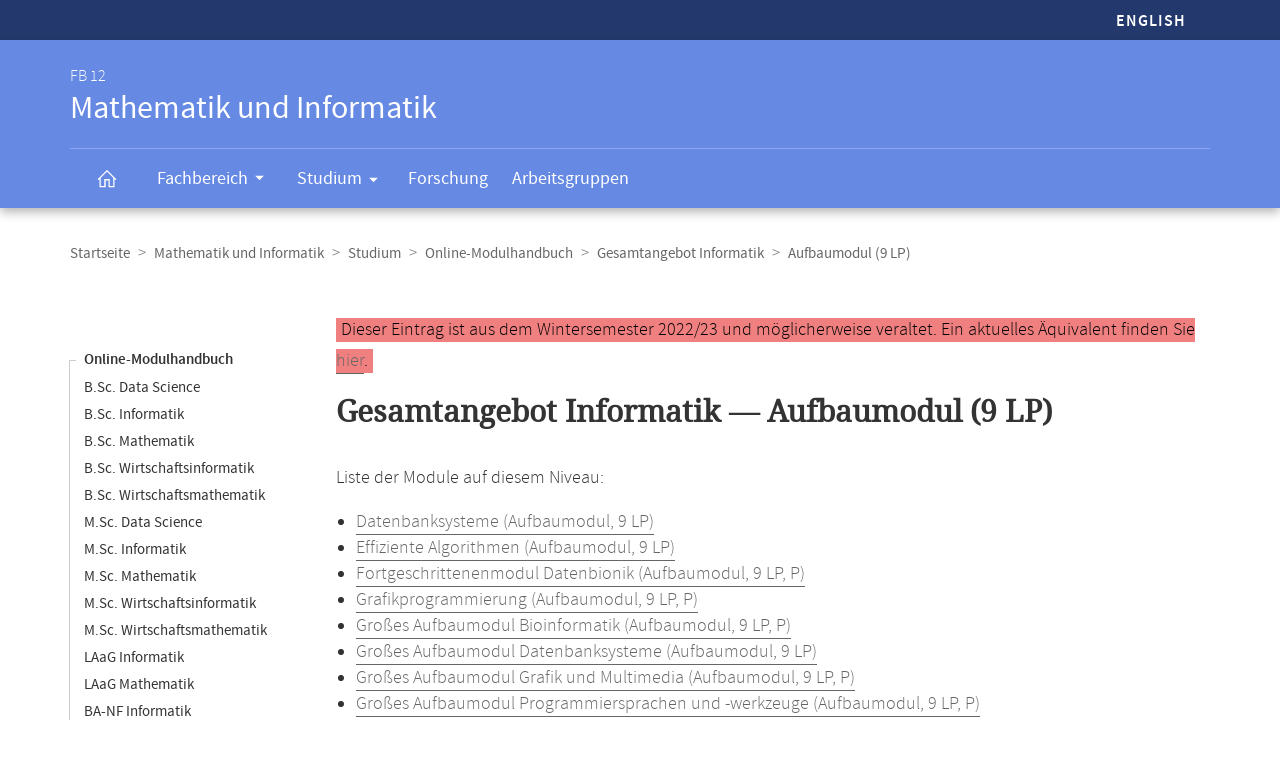

--- FILE ---
content_type: text/html
request_url: https://www.mathematik.uni-marburg.de/modulhandbuch/20222/Informatik/Aufbaumodul_9_LP/index.html
body_size: 5585
content:




<!DOCTYPE html>
<html xmlns:xlink="https://www.w3.org/1999/xlink" class="faculty fb12" xml:lang="de" lang="de">
<head>
<meta http-equiv="Content-Type" content="text/html; charset=UTF-8">
<link rel="shortcut icon" type="image/x-icon" href="https://www.uni-marburg.de/++theme++plonetheme.unimr/layout/favicon.ico">
<link rel="apple-touch-icon" sizes="57x57" href="https://www.uni-marburg.de/++theme++plonetheme.unimr/layout/apple-touch-icon-114x114.png">
<link rel="apple-touch-icon" sizes="114x114" href="https://www.uni-marburg.de/++theme++plonetheme.unimr/layout/apple-touch-icon-114x114.png">
<link rel="apple-touch-icon" sizes="72x72" href="https://www.uni-marburg.de/++theme++plonetheme.unimr/layout/apple-touch-icon-144x144.png">
<link rel="apple-touch-icon" sizes="144x144" href="https://www.uni-marburg.de/++theme++plonetheme.unimr/layout/apple-touch-icon-144x144.png">
<meta name="description" content="Online-Modulhandbuch des Fachbereichs Mathematik und Informatik">
<meta content="summary" name="twitter:card">
<meta content="Philipps-Universität Marburg" property="og:site_name">
<meta content="Online-Modulhandbuch" property="og:title">
<meta content="website" property="og:type">
<meta content="Online-Modulhandbuch" property="og:description">
<meta content="https://www.mathematik.uni-marburg.de/modulhandbuch/20222/Informatik/Aufbaumodul_9_LP/index.html" property="og:url">
<meta content="https://www.uni-marburg.de/logo.png" property="og:image">
<meta content="image/png" property="og:image:type">
<meta content="lochmana" name="creator" />
<meta content="2025-11-11 14:04:45" name="date.created" />
<meta content="2025-11-11 14:04:45" name="date.modified" />
<meta name="viewport" content="width=device-width, initial-scale=1.0">
<link rel="canonical" href="https://www.mathematik.uni-marburg.de/modulhandbuch/20222/Informatik/Aufbaumodul_9_LP/index.html">
<link rel="search" href="https://www.uni-marburg.de/de/@@search" title="Website durchsuchen">
<meta name="generator" content="Based on a template created by Plone - http://plone.com">
<link rel="stylesheet" type="text/css" href="https://www.mathematik.uni-marburg.de/modulhandbuch/css/default.css" data-bundle="production">
<link rel="stylesheet" type="text/css" href="https://www.mathematik.uni-marburg.de/modulhandbuch/css/all_styles.css" data-bundle="diazo">

<title>Gesamtangebot Informatik - Aufbaumodul (9 LP)</title>

<script type="text/javascript">
document.getElementsByTagName('html')[0].className = document.getElementsByTagName('html')[0].className + ' js';
</script>
<script type="text/javascript" id="configure-js">
  var mobile_main_navigation_src = "https://www.uni-marburg.de/de/mobile_main_navigation";
  var svg_path = "https://www.uni-marburg.de/++resource++unimr.base";
  var mobile_section_navigation_src = "https://www.uni-marburg.de/de/fb12/mobile_section_navigation";
</script>
<script src="https://www.mathematik.uni-marburg.de/modulhandbuch/css/require.js"></script>
<script src="https://www.mathematik.uni-marburg.de/modulhandbuch/css/jquery.js"></script>
<!-- The following script helps with the fixed navbar, as well as a single button on the bottom. -->
<!--<script src="https://www.mathematik.uni-marburg.de/modulhandbuch/css/layout-scripts-built.js"></script>-->
<link href="https://www.mathematik.uni-marburg.de/modulhandbuch/css/styles_9_5.css" rel="stylesheet" type="text/css">
</head>

<body class="frontend icons-on portaltype-document section-fb12 site-de template-layout thumbs-on userrole-anonymous viewpermission-none layout-unimr-layout-unimrdocument mosaic-grid">
<div id="cboxOverlay" style="display: none;"></div>
<div id="colorbox" class="" style="padding-bottom: 0px; padding-right: 0px; display: none;" aria-hidden="true">
  <div id="cboxWrapper">
    <div>
      <div id="cboxTopLeft" style="float: left;"></div>
      <div id="cboxTopCenter" style="float: left;"></div>
      <div id="cboxTopRight" style="float: left;"></div></div>
    <div style="clear:left">
      <div id="cboxMiddleLeft" style="float: left;"></div>
      <div id="cboxContent" style="float: left;">
        <div id="cboxLoadedContent" style="width: 0px; height: 0px; overflow: hidden;" class=""></div>
        <div id="cboxLoadingOverlay" class=""></div>
        <div id="cboxLoadingGraphic" class=""></div>
        <div id="cboxTitle" class=""></div>
        <div id="cboxCurrent" class=""></div>
        <div id="cboxNext" class=""></div>
        <div id="cboxPrevious" class=""></div>
        <div id="cboxSlideshow" class=""></div>
        <div id="cboxClose" class=""></div></div>
      <div id="cboxMiddleRight" style="float: left;"></div></div>
    <div style="clear:left">
      <div id="cboxBottomLeft" style="float: left;"></div>
      <div id="cboxBottomCenter" style="float: left;"></div>
      <div id="cboxBottomRight" style="float: left;"></div></div></div>
  <div style="position:absolute; width:9999px; visibility:hidden; display:none"></div></div>

<a id="top"></a>

<header>
<div id="header" class="sectionnav">
  <nav>
    <div id="mobile-navigation">
      <ul><li>
        <a href="https://www.mathematik.uni-marburg.de/modulhandbuch/20222/Computer_Science/Advanced_module_9_CP/index.html">English</a>
      </li></ul>
    </div>
  </nav>
  <nav>
    <div id="service-navigation">
      <h6>Service-Navigation</h6>
        <div role="menu"><ul><li class="language">
          <a href="https://www.mathematik.uni-marburg.de/modulhandbuch/20222/Computer_Science/Advanced_module_9_CP/index.html">English</a>
        </li></ul></div>
    </div>
    <div id="section-navigation"><div>
      <h6>
        <span>FB 12</span>
        Mathematik und Informatik
        <span class="ariadescription">Fachbereichs-Navigation</span>
      </h6>
      <ul>
        <li class="start">
          <a href="https://www.uni-marburg.de/de/fb12" class=""><svg role="presentation" width="22" height="22">
            <use xlink="https://www.w3.org/1999/xlink" xlink:href="https://www.mathematik.uni-marburg.de/modulhandbuch/css/icons.svg#home"></use>
          </svg></a></li>
        <li class="has-children">
          <a href="https://www.uni-marburg.de/de/fb12/fachbereich" class="" aria-expanded="false">
            Fachbereich
            <svg role="presentation" width="28" height="28">
              <use xlink:href="https://www.mathematik.uni-marburg.de/modulhandbuch/css/icons.svg#dropdown-nav"></use>
            </svg>
          </a>
          <div style="visibility: hidden; max-height: 459px;"><ul>
            <li class=""><a href="https://www.uni-marburg.de/de/fb12/fachbereich/profil" class="">
              Profil</a></li>
            <li class=""><a href="https://www.uni-marburg.de/de/fb12/fachbereich/dekanat" class="">
              Dekanat &amp; Verwaltung</a></li>
            <li class=""><a href="https://www.uni-marburg.de/de/fb12/fachbereich/gremien" class="">
              Gremien</a></li>
            <li class=""><a href="https://www.uni-marburg.de/de/fb12/fachbereich/beauftragte" class="">
              Beauftragte</a></li>
            <li class=""><a href="https://www.uni-marburg.de/de/fb12/fachbereich/personen" class="">
              Personen</a></li>
            <li class=""><a href="https://www.uni-marburg.de/de/fb12/fachbereich/infrastruktur" class="">
              Infrastruktur</a></li>
            <li class=""><a href="https://www.uni-marburg.de/de/fb12/fachbereich/kontakt" class="">
              Kontakt &amp; Lageplan</a></li>
            <li class=""><a href="https://www.uni-marburg.de/de/fb12/fachbereich/fachschaft" class="">
              Fachschaft</a></li>
          </ul></div></li>
        <li class="has-children parent ">
          <a href="https://www.uni-marburg.de/de/fb12/studium" class="" aria-expanded="false">
            Studium
            <svg role="presentation" width="28" height="28">
              <use xlink:href="https://www.mathematik.uni-marburg.de/modulhandbuch/css/icons.svg#dropdown-nav"></use>
            </svg>
          </a>
          <div style="visibility: hidden; max-height: 459px;"><ul>
            <li class=""><a href="https://www.uni-marburg.de/de/fb12/studium/studierende" class="">
              für Studierende</a></li>
            <li class=""><a href="https://www.uni-marburg.de/de/fb12/studium/studieninteressierte" class="">
              für Studien­interessierte</a></li>
            <li class=""><a href="https://www.uni-marburg.de/de/fb12/studium/studiengaenge" class="">
              Studiengänge</a></li>
            <li class=""><a href="https://www.uni-marburg.de/de/fb12/studium/promotion-habilitation" class="">
              Promotion &amp; Habilitation</a></li>
            <li class=""><a href="https://www.uni-marburg.de/de/fb12/studium/module-veranstaltungen" class="">
              Module &amp; Veranstaltungen</a></li>
            <li class=""><a href="https://www.uni-marburg.de/de/fb12/studium/auslandsstudien" class="">
              Auslandsstudien</a></li>
            <li class=""><a href="https://www.uni-marburg.de/de/fb12/studium/pruefungsordnungen" class="">
              Prüfungs­ordnungen</a></li>
            <li class=""><a href="https://www.uni-marburg.de/de/fb12/studium/beratung" class="">
              Beratung &amp; Service</a></li>
          </ul></div></li>
        <li class="">
          <a href="https://www.uni-marburg.de/de/fb12/forschung" class="">
            Forschung
          </a></li>
        <li class="">
          <a href="https://www.uni-marburg.de/de/fb12/arbeitsgruppen" class="">
            Arbeitsgruppen
          </a></li>
        <li class="top">
           <a href="#top">
             nach oben scrollen
             <svg role="presentation" width="24" height="24">
               <use xlink:href="https://www.mathematik.uni-marburg.de/modulhandbuch/css/icons.svg#top"></use>
             </svg></a></li>
      </ul>
    </div></div>
  </nav>
</div>
</header>

<div id="all" style="">
  <div class="breadcrumbs">
    <div>
      <nav>
        <h6>Breadcrumb-Navigation</h6>
        <ul class="breadcrumbs">          <li><a href="https://www.uni-marburg.de/de">Startseite</a></li>
          <li><a href="https://www.uni-marburg.de/de/fb12">Mathematik und Informatik</a></li>
          <li><a href="https://www.uni-marburg.de/de/fb12/studium">Studium</a></li>
          <li><a href="https://www.mathematik.uni-marburg.de/modulhandbuch/20222/index.html">Online-Modulhandbuch</a></li>
          <li><a href="https://www.mathematik.uni-marburg.de/modulhandbuch/20222/Informatik/index.html">Gesamtangebot Informatik</a></li>
          <li><b>Aufbaumodul (9 LP)</b></li>
        </ul>

      </nav>
    </div>
  </div>

<div class="content content-navigation">
  <div>
    <nav>
      <h6>Content-Navigation</h6>
      <ul class="content-navigation">
        <li class=""><a href="https://www.mathematik.uni-marburg.de/modulhandbuch/20222/index.html" class="state-published">Online-Modulhandbuch</a></li>
        <li class=""><a href="https://www.mathematik.uni-marburg.de/modulhandbuch/20222/BSc_Data_Science/index.html" class="state-published">B.Sc. Data Science</a></li>
        <li class=""><a href="https://www.mathematik.uni-marburg.de/modulhandbuch/20222/BSc_Informatik/index.html" class="state-published">B.Sc. Informatik</a></li>
        <li class=""><a href="https://www.mathematik.uni-marburg.de/modulhandbuch/20222/BSc_Mathematik/index.html" class="state-published">B.Sc. Mathematik</a></li>
        <li class=""><a href="https://www.mathematik.uni-marburg.de/modulhandbuch/20222/BSc_Wirtschaftsinformatik/index.html" class="state-published">B.Sc. Wirtschaftsinformatik</a></li>
        <li class=""><a href="https://www.mathematik.uni-marburg.de/modulhandbuch/20222/BSc_Wirtschaftsmathematik/index.html" class="state-published">B.Sc. Wirtschaftsmathematik</a></li>
        <li class=""><a href="https://www.mathematik.uni-marburg.de/modulhandbuch/20222/MSc_Data_Science/index.html" class="state-published">M.Sc. Data Science</a></li>
        <li class=""><a href="https://www.mathematik.uni-marburg.de/modulhandbuch/20222/MSc_Informatik/index.html" class="state-published">M.Sc. Informatik</a></li>
        <li class=""><a href="https://www.mathematik.uni-marburg.de/modulhandbuch/20222/MSc_Mathematik/index.html" class="state-published">M.Sc. Mathematik</a></li>
        <li class=""><a href="https://www.mathematik.uni-marburg.de/modulhandbuch/20222/MSc_Wirtschaftsinformatik/index.html" class="state-published">M.Sc. Wirtschaftsinformatik</a></li>
        <li class=""><a href="https://www.mathematik.uni-marburg.de/modulhandbuch/20222/MSc_Wirtschaftsmathematik/index.html" class="state-published">M.Sc. Wirtschaftsmathematik</a></li>
        <li class=""><a href="https://www.mathematik.uni-marburg.de/modulhandbuch/20222/LAaG_Informatik/index.html" class="state-published">LAaG Informatik</a></li>
        <li class=""><a href="https://www.mathematik.uni-marburg.de/modulhandbuch/20222/LAaG_Mathematik/index.html" class="state-published">LAaG Mathematik</a></li>
        <li class=""><a href="https://www.mathematik.uni-marburg.de/modulhandbuch/20222/BA-NF_Informatik/index.html" class="state-published">BA-NF Informatik</a></li>
        <li class=""><a href="https://www.mathematik.uni-marburg.de/modulhandbuch/20222/BA-NF_Mathematik/index.html" class="state-published">BA-NF Mathematik</a></li>
        <li class=""><a href="https://www.mathematik.uni-marburg.de/modulhandbuch/20222/Exportangebot_Informatik/index.html" class="state-published">Exportangebot Informatik</a></li>
        <li class=""><a href="https://www.mathematik.uni-marburg.de/modulhandbuch/20222/Exportangebot_Mathematik/index.html" class="state-published">Exportangebot Mathematik</a></li>
        <li class=""><a href="https://www.mathematik.uni-marburg.de/modulhandbuch/20222/Data_Science/index.html" class="state-published">Gesamtangebot Data Science</a></li>
        <li>
          <ul>
            <li class="active"><a href="https://www.mathematik.uni-marburg.de/modulhandbuch/20222/Informatik/index.html" class="state-published">Gesamtangebot Informatik</a>
            <li class=""><a href="https://www.mathematik.uni-marburg.de/modulhandbuch/20222/Informatik/Basismodul_3_LP/index.html" class="state-published">Basismodul (3 LP)</a></li>
            <li class=""><a href="https://www.mathematik.uni-marburg.de/modulhandbuch/20222/Informatik/Basismodul_6_LP/index.html" class="state-published">Basismodul (6 LP)</a></li>
            <li class=""><a href="https://www.mathematik.uni-marburg.de/modulhandbuch/20222/Informatik/Basismodul_9_LP/index.html" class="state-published">Basismodul (9 LP)</a></li>
            <li class=""><a href="https://www.mathematik.uni-marburg.de/modulhandbuch/20222/Informatik/Aufbaumodul_3_LP/index.html" class="state-published">Aufbaumodul (3 LP)</a></li>
            <li class=""><a href="https://www.mathematik.uni-marburg.de/modulhandbuch/20222/Informatik/Aufbaumodul_6_LP/index.html" class="state-published">Aufbaumodul (6 LP)</a></li>
            <li class=""><a href="https://www.mathematik.uni-marburg.de/modulhandbuch/20222/Informatik/Aufbaumodul_9_LP/index.html" class="state-published">Aufbaumodul (9 LP)</a></li>
            <li class=""><a href="https://www.mathematik.uni-marburg.de/modulhandbuch/20222/Informatik/Vertiefungsmodul_3_LP/index.html" class="state-published">Vertiefungsmodul (3 LP)</a></li>
            <li class=""><a href="https://www.mathematik.uni-marburg.de/modulhandbuch/20222/Informatik/Vertiefungsmodul_6_LP/index.html" class="state-published">Vertiefungsmodul (6 LP)</a></li>
            <li class=""><a href="https://www.mathematik.uni-marburg.de/modulhandbuch/20222/Informatik/Vertiefungsmodul_9_LP/index.html" class="state-published">Vertiefungsmodul (9 LP)</a></li>
            <li class=""><a href="https://www.mathematik.uni-marburg.de/modulhandbuch/20222/Informatik/Praxismodul_3_LP/index.html" class="state-published">Praxismodul (3 LP)</a></li>
            <li class=""><a href="https://www.mathematik.uni-marburg.de/modulhandbuch/20222/Informatik/Praxismodul_6_LP/index.html" class="state-published">Praxismodul (6 LP)</a></li>
            <li class=""><a href="https://www.mathematik.uni-marburg.de/modulhandbuch/20222/Informatik/Praxismodul_12_LP/index.html" class="state-published">Praxismodul (12 LP)</a></li>
            <li class=""><a href="https://www.mathematik.uni-marburg.de/modulhandbuch/20222/Informatik/Profilmodul_3_LP/index.html" class="state-published">Profilmodul (3 LP)</a></li>
            <li class=""><a href="https://www.mathematik.uni-marburg.de/modulhandbuch/20222/Informatik/Profilmodul_9_LP/index.html" class="state-published">Profilmodul (9 LP)</a></li>
            <li class=""><a href="https://www.mathematik.uni-marburg.de/modulhandbuch/20222/Informatik/Abschlussmodul_30_LP/index.html" class="state-published">Abschlussmodul (30 LP)</a></li>
            <li class=""><a href="https://www.mathematik.uni-marburg.de/modulhandbuch/20222/Informatik/Abschlussmodul_12_LP/index.html" class="state-published">Abschlussmodul (12 LP)</a></li>
          </ul>
        </li>
        <li class=""><a href="https://www.mathematik.uni-marburg.de/modulhandbuch/20222/Mathematik/index.html" class="state-published">Gesamtangebot Mathematik</a></li>
        <li class=""><a href="https://www.mathematik.uni-marburg.de/modulhandbuch/VorleistungsBrowser/" class="inaktiv www" title="Vorleistungsbrowser">Vorleistungsbrowser</a></li>

      </ul>
    </nav>
  </div>
</div>

<main>
  <div id="content" style="min-height: 515px;">
    <section class="content content-navigation cols cols1 diazoadded">
      <div>
        <h6>Hauptinhalt</h6>

<p><small><span style="background-color: lightcoral; padding-left: 5px; padding-right: 5px; color:black">Dieser Eintrag ist aus dem Wintersemester 2022/23 und m&ouml;glicherweise veraltet. Ein aktuelles &Auml;quivalent finden Sie <a href="https://www.mathematik.uni-marburg.de/modulhandbuch/20252/Informatik/Aufbaumodul_9_LP/index.html">hier</a>.</span></small></p>




<h1><b>Gesamtangebot Informatik &mdash; Aufbaumodul (9 LP)</b></h1>

<p>Liste der Module auf diesem Niveau:</p>

<ul>
<li><a href="https://www.mathematik.uni-marburg.de/modulhandbuch/20222/Informatik/Aufbaumodul_9_LP/Datenbanksysteme.html">Datenbanksysteme (Aufbaumodul, 9 LP)</a></li>
<li><a href="https://www.mathematik.uni-marburg.de/modulhandbuch/20222/Informatik/Aufbaumodul_9_LP/Effiziente_Algorithmen.html">Effiziente Algorithmen (Aufbaumodul, 9 LP)</a></li>
<li><a href="https://www.mathematik.uni-marburg.de/modulhandbuch/20222/Informatik/Aufbaumodul_9_LP/Fortgeschrittenenmodul_Datenbionik.html">Fortgeschrittenenmodul Datenbionik (Aufbaumodul, 9 LP, P)</a></li>
<li><a href="https://www.mathematik.uni-marburg.de/modulhandbuch/20222/Informatik/Aufbaumodul_9_LP/Grafikprogrammierung.html">Grafikprogrammierung (Aufbaumodul, 9 LP, P)</a></li>
<li><a href="https://www.mathematik.uni-marburg.de/modulhandbuch/20222/Informatik/Aufbaumodul_9_LP/Grosses_Aufbaumodul_Bioinformatik.html">Großes Aufbaumodul Bioinformatik (Aufbaumodul, 9 LP, P)</a></li>
<li><a href="https://www.mathematik.uni-marburg.de/modulhandbuch/20222/Informatik/Aufbaumodul_9_LP/Grosses_Aufbaumodul_Datenbanksysteme.html">Großes Aufbaumodul Datenbanksysteme (Aufbaumodul, 9 LP)</a></li>
<li><a href="https://www.mathematik.uni-marburg.de/modulhandbuch/20222/Informatik/Aufbaumodul_9_LP/Grosses_Aufbaumodul_Grafik_und_Multimedia.html">Großes Aufbaumodul Grafik und Multimedia (Aufbaumodul, 9 LP, P)</a></li>
<li><a href="https://www.mathematik.uni-marburg.de/modulhandbuch/20222/Informatik/Aufbaumodul_9_LP/Grosses_Aufbaumodul_Programmiersprachen_und_-werkzeuge.html">Großes Aufbaumodul Programmiersprachen und -werkzeuge (Aufbaumodul, 9 LP, P)</a></li>
<li><a href="https://www.mathematik.uni-marburg.de/modulhandbuch/20222/Informatik/Aufbaumodul_9_LP/Grosses_Aufbaumodul_Softwaretechnik.html">Großes Aufbaumodul Softwaretechnik (Aufbaumodul, 9 LP, P)</a></li>
<li><a href="https://www.mathematik.uni-marburg.de/modulhandbuch/20222/Informatik/Aufbaumodul_9_LP/Grosses_Aufbaumodul_Supervised_Learning.html">Großes Aufbaumodul Supervised Learning (Aufbaumodul, 9 LP, P)</a></li>
<li><a href="https://www.mathematik.uni-marburg.de/modulhandbuch/20222/Informatik/Aufbaumodul_9_LP/Grosses_Aufbaumodul_Theoretische_Informatik.html">Großes Aufbaumodul Theoretische Informatik (Aufbaumodul, 9 LP, T)</a></li>
<li><a href="https://www.mathematik.uni-marburg.de/modulhandbuch/20222/Informatik/Aufbaumodul_9_LP/Grosses_Aufbaumodul_Unsupervised_Learning.html">Großes Aufbaumodul Unsupervised Learning (Aufbaumodul, 9 LP, P)</a></li>
<li><a href="https://www.mathematik.uni-marburg.de/modulhandbuch/20222/Informatik/Aufbaumodul_9_LP/Grosses_Aufbaumodul_Verteilte_Systeme.html">Großes Aufbaumodul Verteilte Systeme (Aufbaumodul, 9 LP, P)</a></li>
<li><a href="https://www.mathematik.uni-marburg.de/modulhandbuch/20222/Informatik/Aufbaumodul_9_LP/IT-Sicherheit.html">IT-Sicherheit (Aufbaumodul, 9 LP, P)</a></li>
<li><a href="https://www.mathematik.uni-marburg.de/modulhandbuch/20222/Informatik/Aufbaumodul_9_LP/Knowledge_Discovery.html">Knowledge Discovery (Aufbaumodul, 9 LP, P)</a></li>
<li><a href="https://www.mathematik.uni-marburg.de/modulhandbuch/20222/Informatik/Aufbaumodul_9_LP/Logik.html">Logik (Aufbaumodul, 9 LP)</a></li>
<li><a href="https://www.mathematik.uni-marburg.de/modulhandbuch/20222/Informatik/Aufbaumodul_9_LP/Maschinelles_Lernen.html">Maschinelles Lernen (Aufbaumodul, 9 LP)</a></li>
<li><a href="https://www.mathematik.uni-marburg.de/modulhandbuch/20222/Informatik/Aufbaumodul_9_LP/Rechnergestuetzte_Beweissysteme.html">Rechnergestützte Beweissysteme (Aufbaumodul, 9 LP, T)</a></li>
<li><a href="https://www.mathematik.uni-marburg.de/modulhandbuch/20222/Informatik/Aufbaumodul_9_LP/Rechnernetze.html">Rechnernetze (Aufbaumodul, 9 LP, P)</a></li>
<li><a href="https://www.mathematik.uni-marburg.de/modulhandbuch/20222/Informatik/Aufbaumodul_9_LP/Softwarequalitaet.html">Softwarequalität (Aufbaumodul, 9 LP, P)</a></li>
<li><a href="https://www.mathematik.uni-marburg.de/modulhandbuch/20222/Informatik/Aufbaumodul_9_LP/Theoretische_Informatik.html">Theoretische Informatik (Aufbaumodul, 9 LP)</a></li>
<li><a href="https://www.mathematik.uni-marburg.de/modulhandbuch/20222/Informatik/Aufbaumodul_9_LP/Theoretische_Informatik_fuer_Lehramt_an_Gymnasien-Studierende.html">Theoretische Informatik für Lehramt an Gymnasien-Studierende (Aufbaumodul, 9 LP)</a></li>
</ul>



<br />
<br />
<br />

<h2>Bitte beachten Sie:</h2>

<p>Diese Seite gilt für die im Wintersemester 2022/23 aktuellsten Prüfungsordnungen. Wenn Sie Ihr Studium nach einer früheren oder späteren Prüfungsordnung absolvieren, gelten gegebenenfalls andere Bestimmungen:</p> 
      <ul>
        <li class=""><a href="https://www.mathematik.uni-marburg.de/modulhandbuch/20162/Informatik/Aufbaumodul_9_LP/index.html" class="state-published">WiSe 2016/17</a></li>
        <li class=""><a href="https://www.mathematik.uni-marburg.de/modulhandbuch/20181/Informatik/Aufbaumodul_9_LP/index.html" class="state-published">SoSe 2018</a></li>
        <li class=""><a href="https://www.mathematik.uni-marburg.de/modulhandbuch/20182/Informatik/Aufbaumodul_9_LP/index.html" class="state-published">WiSe 2018/19</a></li>
        <li class=""><a href="https://www.mathematik.uni-marburg.de/modulhandbuch/20192/Informatik/Aufbaumodul_9_LP/index.html" class="state-published">WiSe 2019/20</a></li>
        <li class=""><a href="https://www.mathematik.uni-marburg.de/modulhandbuch/20202/Informatik/Aufbaumodul_9_LP/index.html" class="state-published">WiSe 2020/21</a></li>
        <li class=""><a href="https://www.mathematik.uni-marburg.de/modulhandbuch/20211/Informatik/Aufbaumodul_9_LP/index.html" class="state-published">SoSe 2021</a></li>
        <li class=""><a href="https://www.mathematik.uni-marburg.de/modulhandbuch/20212/Informatik/Aufbaumodul_9_LP/index.html" class="state-published">WiSe 2021/22</a></li>
        <li class="active"><b>WiSe 2022/23</b></li>
        <li class=""><a href="https://www.mathematik.uni-marburg.de/modulhandbuch/20232/Informatik/Aufbaumodul_9_LP/index.html" class="state-published">WiSe 2023/24</a></li>
        <li class=""><a href="https://www.mathematik.uni-marburg.de/modulhandbuch/20252/Informatik/Aufbaumodul_9_LP/index.html" class="state-published">WiSe 2025/26</a></li>
       </ul>

<p>Die Angaben im Online-Modulhandbuch wurden automatisch erstellt. Rechtsverbindlich sind die Angaben der Prüfungsordnung. Wenn Ihnen Unstimmigkeiten oder Fehler auffallen, sind wir für Hinweise dankbar.</p>



      </div>
    </section>
  </div>
</main>

<script>
var en = 0;
document.querySelector('.button-en').onclick = function () {
    en = 1 - en
	if (en === 1) {
		document.querySelector('#de1').setAttribute('style','display:none');
		document.querySelector('#de2').setAttribute('style','display:none');
		document.querySelector('#en1').removeAttribute('style');
		document.querySelector('#en2').removeAttribute('style');
	} else {
		document.querySelector('#de1').removeAttribute('style');
		document.querySelector('#de2').removeAttribute('style');
		document.querySelector('#en1').setAttribute('style','display:none');
		document.querySelector('#en2').setAttribute('style','display:none');
    }
}
</script>

<div class="content mobile-content-navigation">
  <div><nav>
    <h6>Mobile-Content-Navigation</h6>
    <ul class="mobile-content-navigation">
        <li class=""><a href="https://www.mathematik.uni-marburg.de/modulhandbuch/20222/index.html" class="state-published">Online-Modulhandbuch</a></li>
        <li class=""><a href="https://www.mathematik.uni-marburg.de/modulhandbuch/20222/BSc_Data_Science/index.html" class="state-published">B.Sc. Data Science</a></li>
        <li class=""><a href="https://www.mathematik.uni-marburg.de/modulhandbuch/20222/BSc_Informatik/index.html" class="state-published">B.Sc. Informatik</a></li>
        <li class=""><a href="https://www.mathematik.uni-marburg.de/modulhandbuch/20222/BSc_Mathematik/index.html" class="state-published">B.Sc. Mathematik</a></li>
        <li class=""><a href="https://www.mathematik.uni-marburg.de/modulhandbuch/20222/BSc_Wirtschaftsinformatik/index.html" class="state-published">B.Sc. Wirtschaftsinformatik</a></li>
        <li class=""><a href="https://www.mathematik.uni-marburg.de/modulhandbuch/20222/BSc_Wirtschaftsmathematik/index.html" class="state-published">B.Sc. Wirtschaftsmathematik</a></li>
        <li class=""><a href="https://www.mathematik.uni-marburg.de/modulhandbuch/20222/MSc_Data_Science/index.html" class="state-published">M.Sc. Data Science</a></li>
        <li class=""><a href="https://www.mathematik.uni-marburg.de/modulhandbuch/20222/MSc_Informatik/index.html" class="state-published">M.Sc. Informatik</a></li>
        <li class=""><a href="https://www.mathematik.uni-marburg.de/modulhandbuch/20222/MSc_Mathematik/index.html" class="state-published">M.Sc. Mathematik</a></li>
        <li class=""><a href="https://www.mathematik.uni-marburg.de/modulhandbuch/20222/MSc_Wirtschaftsinformatik/index.html" class="state-published">M.Sc. Wirtschaftsinformatik</a></li>
        <li class=""><a href="https://www.mathematik.uni-marburg.de/modulhandbuch/20222/MSc_Wirtschaftsmathematik/index.html" class="state-published">M.Sc. Wirtschaftsmathematik</a></li>
        <li class=""><a href="https://www.mathematik.uni-marburg.de/modulhandbuch/20222/LAaG_Informatik/index.html" class="state-published">LAaG Informatik</a></li>
        <li class=""><a href="https://www.mathematik.uni-marburg.de/modulhandbuch/20222/LAaG_Mathematik/index.html" class="state-published">LAaG Mathematik</a></li>
        <li class=""><a href="https://www.mathematik.uni-marburg.de/modulhandbuch/20222/BA-NF_Informatik/index.html" class="state-published">BA-NF Informatik</a></li>
        <li class=""><a href="https://www.mathematik.uni-marburg.de/modulhandbuch/20222/BA-NF_Mathematik/index.html" class="state-published">BA-NF Mathematik</a></li>
        <li class=""><a href="https://www.mathematik.uni-marburg.de/modulhandbuch/20222/Exportangebot_Informatik/index.html" class="state-published">Exportangebot Informatik</a></li>
        <li class=""><a href="https://www.mathematik.uni-marburg.de/modulhandbuch/20222/Exportangebot_Mathematik/index.html" class="state-published">Exportangebot Mathematik</a></li>
        <li class=""><a href="https://www.mathematik.uni-marburg.de/modulhandbuch/20222/Data_Science/index.html" class="state-published">Gesamtangebot Data Science</a></li>
        <li>
          <ul>
            <li class="active"><a href="https://www.mathematik.uni-marburg.de/modulhandbuch/20222/Informatik/index.html" class="state-published">Gesamtangebot Informatik</a>
            <li class=""><a href="https://www.mathematik.uni-marburg.de/modulhandbuch/20222/Informatik/Basismodul_3_LP/index.html" class="state-published">Basismodul (3 LP)</a></li>
            <li class=""><a href="https://www.mathematik.uni-marburg.de/modulhandbuch/20222/Informatik/Basismodul_6_LP/index.html" class="state-published">Basismodul (6 LP)</a></li>
            <li class=""><a href="https://www.mathematik.uni-marburg.de/modulhandbuch/20222/Informatik/Basismodul_9_LP/index.html" class="state-published">Basismodul (9 LP)</a></li>
            <li class=""><a href="https://www.mathematik.uni-marburg.de/modulhandbuch/20222/Informatik/Aufbaumodul_3_LP/index.html" class="state-published">Aufbaumodul (3 LP)</a></li>
            <li class=""><a href="https://www.mathematik.uni-marburg.de/modulhandbuch/20222/Informatik/Aufbaumodul_6_LP/index.html" class="state-published">Aufbaumodul (6 LP)</a></li>
            <li class=""><a href="https://www.mathematik.uni-marburg.de/modulhandbuch/20222/Informatik/Aufbaumodul_9_LP/index.html" class="state-published">Aufbaumodul (9 LP)</a></li>
            <li class=""><a href="https://www.mathematik.uni-marburg.de/modulhandbuch/20222/Informatik/Vertiefungsmodul_3_LP/index.html" class="state-published">Vertiefungsmodul (3 LP)</a></li>
            <li class=""><a href="https://www.mathematik.uni-marburg.de/modulhandbuch/20222/Informatik/Vertiefungsmodul_6_LP/index.html" class="state-published">Vertiefungsmodul (6 LP)</a></li>
            <li class=""><a href="https://www.mathematik.uni-marburg.de/modulhandbuch/20222/Informatik/Vertiefungsmodul_9_LP/index.html" class="state-published">Vertiefungsmodul (9 LP)</a></li>
            <li class=""><a href="https://www.mathematik.uni-marburg.de/modulhandbuch/20222/Informatik/Praxismodul_3_LP/index.html" class="state-published">Praxismodul (3 LP)</a></li>
            <li class=""><a href="https://www.mathematik.uni-marburg.de/modulhandbuch/20222/Informatik/Praxismodul_6_LP/index.html" class="state-published">Praxismodul (6 LP)</a></li>
            <li class=""><a href="https://www.mathematik.uni-marburg.de/modulhandbuch/20222/Informatik/Praxismodul_12_LP/index.html" class="state-published">Praxismodul (12 LP)</a></li>
            <li class=""><a href="https://www.mathematik.uni-marburg.de/modulhandbuch/20222/Informatik/Profilmodul_3_LP/index.html" class="state-published">Profilmodul (3 LP)</a></li>
            <li class=""><a href="https://www.mathematik.uni-marburg.de/modulhandbuch/20222/Informatik/Profilmodul_9_LP/index.html" class="state-published">Profilmodul (9 LP)</a></li>
            <li class=""><a href="https://www.mathematik.uni-marburg.de/modulhandbuch/20222/Informatik/Abschlussmodul_30_LP/index.html" class="state-published">Abschlussmodul (30 LP)</a></li>
            <li class=""><a href="https://www.mathematik.uni-marburg.de/modulhandbuch/20222/Informatik/Abschlussmodul_12_LP/index.html" class="state-published">Abschlussmodul (12 LP)</a></li>
          </ul>
        </li>
        <li class=""><a href="https://www.mathematik.uni-marburg.de/modulhandbuch/20222/Mathematik/index.html" class="state-published">Gesamtangebot Mathematik</a></li>
        <li class=""><a href="https://www.mathematik.uni-marburg.de/modulhandbuch/VorleistungsBrowser/" class="inaktiv www" title="Vorleistungsbrowser">Vorleistungsbrowser</a></li>

    </ul>
  </nav></div>
</div>

<footer id="unimr-footer">
  <h1>Kontakt und Informationen zur Website</h1>
  <div id="section-footer">
    <div id="section-footer-kontakt">
      <h2>Kontaktinformationen FB 12 | Mathematik und Informatik</h2>
      <div class="cols cols3">
        <div itemscope="" itemtype="https://schema.org/Organization">
          <p>
            <strong itemprop="name">FB 12 | Mathematik und Informatik</strong>
            <span itemprop="address" itemscope="" itemtype="https://schema.org/PostalAddress">
              <span itemprop="streetAddress">Hans-Meerwein-Straße 6</span><br>
              <span itemprop="postalCode">35043</span>
              <span itemprop="addressLocality">Marburg</span>
            </span></p>
          <p>
            <span class="icon">
              <svg role="presentation" width="24" height="24">
               <use xlink:href="https://www.mathematik.uni-marburg.de/modulhandbuch/css/icons.svg#phone"></use>
             </svg>
             <span itemprop="telephone">
               Prüfungsbüro: +49 6421 28-25429<br>
             </span>
            </span>
            <span class="icon">
              <svg role="presentation" width="24" height="24">
               <use xlink:href="https://www.mathematik.uni-marburg.de/modulhandbuch/css/icons.svg#phone"></use>
             </svg>
             <span itemprop="telephone">
               Dekanat: +49 6421 28-21514<br>
             </span>
            </span>
            <span class="icon">
              <svg role="presentation" width="24" height="24">
                <use xlink:href="https://www.mathematik.uni-marburg.de/modulhandbuch/css/icons.svg#fax"></use></svg>
              <span itemprop="faxNumber">
                +49 6421 28-25466
              </span>
            </span>
            <br>
            <a href="mailto:pruefungsbuero@mathematik.uni-marburg.de" class="icon">
              <svg role="presentation" width="24" height="24">
                <use xlink:href="https://www.mathematik.uni-marburg.de/modulhandbuch/css/icons.svg#mail"></use>
              </svg>
              <span itemprop="email">
               pruefungsbuero@mathematik.uni-marburg.de
              </span>
            </a>
            <br>
            <a href="mailto:dekanatfb12@mathematik.uni-marburg.de" class="icon">
              <svg role="presentation" width="24" height="24">
                <use xlink:href="https://www.mathematik.uni-marburg.de/modulhandbuch/css/icons.svg#mail"></use>
              </svg>
              <span itemprop="email">
               dekanatfb12@mathematik.uni-marburg.de
              </span>
            </a></p>
        </div>
        <p class="right">
          <a href="https://www.uni-marburg.de/de/fb12/fachbereich/kontakt" class="button">Kontakt &amp; Anreise</a>
        </p>
      </div>
    </div>
  </div>
  <div id="mobile-section-footer">
    <div id="mobile-section-footer-kontakt">
      <h2>Kontaktinformationen FB 12 | Mathematik und Informatik</h2>
      <div>
        <span itemscope="" itemtype="https://schema.org/Organization">
          <strong itemprop="name">FB 12 | Mathematik und Informatik</strong>
          <span itemprop="address" itemscope="" itemtype="https://schema.org/PostalAddress">
                   <span itemprop="streetAddress">Hans-Meerwein-Straße 6</span><br>
                   <span itemprop="postalCode">35043</span>
                   <span itemprop="addressLocality">Marburg</span>
          </span><br><br>
          <span class="icon">
            <svg role="presentation" width="24" height="24">
              <use xlink:href="https://www.mathematik.uni-marburg.de/modulhandbuch/css/icons.svg#phone"></use></svg>
            <span itemprop="telephone">Prüfungsbüro: +49 6421 28-25429 <br></span>
          </span>
          <span class="icon">
            <svg role="presentation" width="24" height="24">
              <use xlink:href="https://www.mathematik.uni-marburg.de/modulhandbuch/css/icons.svg#phone"></use></svg>
            <span itemprop="telephone">Dekanat: +49 6421 28-21514 <br></span>
          </span>
          <span class="icon">
            <svg role="presentation" width="24" height="24">
              <use xlink:href="https://www.mathematik.uni-marburg.de/modulhandbuch/css/icons.svg#fax"></use></svg>
            <span itemprop="faxNumber">+49 6421 28-25466</span>
          </span><br>
          <a href="mailto:pruefungsbuero@mathematik.uni-marburg.de" class="icon">
            <svg role="presentation" width="24" height="24">
              <use xlink:href="https://www.mathematik.uni-marburg.de/modulhandbuch/css/icons.svg#mail"></use></svg>
            <span itemprop="email">pruefungsbuero@mathematik.uni-marburg.de</span>
          </a><br>
          <a href="mailto:dekanatfb12@mathematik.uni-marburg.de" class="icon">
            <svg role="presentation" width="24" height="24">
              <use xlink:href="https://www.mathematik.uni-marburg.de/modulhandbuch/css/icons.svg#mail"></use></svg>
            <span itemprop="email">dekanatfb12@mathematik.uni-marburg.de</span>
          </a><br><br>
        </span>
        <a href="https://www.uni-marburg.de/de/fb12/fachbereich/kontakt" class="button">Kontakt &amp; Anreise</a>
      </div>
    </div>
  </div>
  <div id="footer">
    <div id="footer-mini" style="display: block;">
      <h2>Service-Navigation</h2>
      <div class="cols cols3">
        <p>
          <a href="https://www.uni-marburg.de/" class="logo">
            <svg role="presentation" width="162" height="56">
              <use xlink:href="https://www.mathematik.uni-marburg.de/modulhandbuch/css/icons.svg#logo"></use></svg>
            Philipps-Universität Marburg</a>
        </p>
        <ul>
          <li class="vh"><a href="https://www.uni-marburg.de/de/aktuelles">Aktuelles</a></li>
          <li class="vh"><a href="https://www.uni-marburg.de/de/">Startseite</a></li>
          <li class=""><a href="https://www.mathematik.uni-marburg.de/legal/impressum.html">Impressum</a></li>
          <li class=""><a href="https://www.mathematik.uni-marburg.de/legal/datenschutz.html">Datenschutz</a></li>
        </ul>
        <p class="right">
          <a href="javascript:;">Kontaktinformationen ausklappen
            <svg role="presentation" width="24" height="24">
              <use xlink:href="https://www.mathematik.uni-marburg.de/modulhandbuch/css/icons.svg#arrow-dropdown-expand"></use>
            </svg>
          </a>
        </p>
      </div>
    </div>
    <div id="footer-kontakt" role="list" aria-expanded="false" style="display: none;">
      <h2>Kontaktinformationen Philipps-Universität Marburg</h2>
      <div class="cols cols3">
        <div itemscope="" itemtype="https://schema.org/Organization">
          <p>
            <strong itemprop="name">Philipps-Universität Marburg</strong>
            <span itemprop="address" itemscope="" itemtype="https://schema.org/PostalAddress">
              <span itemprop="streetAddress">Biegenstraße 10</span><br>
              <span itemprop="postalCode">35037</span>
              <span itemprop="addressLocality">Marburg</span>
            </span>
          </p>
          <p>
            <span class="icon">
              <svg role="presentation" width="24" height="24">
                <use xlink:href="https://www.mathematik.uni-marburg.de/modulhandbuch/css/icons.svg#phone"></use></svg>
              <span itemprop="telephone">+49 6421 28-20<br></span>
            </span>
            <span class="icon">
              <svg role="presentation" width="24" height="24">
                <use xlink:href="https://www.mathematik.uni-marburg.de/modulhandbuch/css/icons.svg#phone"></use></svg>
              <span itemprop="telephone">Studifon +49 6421 28-22222<br></span>
            </span>
            <span class="icon">
              <svg role="presentation" width="24" height="24">
                <use xlink:href="https://www.mathematik.uni-marburg.de/modulhandbuch/css/icons.svg#fax"></use></svg>
                <span itemprop="faxNumber">+49 6421 28-22500</span>
            </span>
            <br>
            <a href="mailto:info@uni-marburg.de" class="icon">
              <svg role="presentation" width="24" height="24">
                <use xlink:href="https://www.mathematik.uni-marburg.de/modulhandbuch/css/icons.svg#mail"></use></svg>
              <span itemprop="email">info@uni-marburg.de</span>
            </a>
          </p>
        </div>
        <p class="right">
          <a href="https://www.uni-marburg.de/de/universitaet/service" class="button">Kontakt &amp; Service</a></p>
      </div>
    </div>
    <nav>
      <div id="footer-navigation" role="list" aria-expanded="false" style="display: none;">
        <h2>Service-Navigation</h2>
        <div class="cols cols3">
          <ul>
            <li><a href="https://www.uni-marburg.de/de/aktuelles">Aktuelles</a></li>
            <li><a href="https://www.uni-marburg.de/de/">Startseite</a></li>
            <li><a href="https://www.mathematik.uni-marburg.de/legal/impressum.html">Impressum</a></li>
            <li><a href="https://www.mathematik.uni-marburg.de/legal/datenschutz.html">Datenschutz</a></li>
          </ul>
          <p class="right guetesiegel">
            <a href="https://www.uni-marburg.de/familienservice">
              <span class="ariadescription">Gütesiegel Familienfreundliche Hochschule Land Hessen</span>
              <svg role="presentation" width="160" height="58">
                <use xlink:href="https://www.mathematik.uni-marburg.de/modulhandbuch/css/icons.svg#guetesiegel"></use></svg>
            </a></p>
        </div>
      </div>
    </nav>
    <div id="mobile-footer-kontakt"><!-- role="list" aria-hidden="true" -->
      <h2>Kontaktinformationen Philipps-Universität Marburg</h2>
      <div>
        <span itemscope="" itemtype="https://schema.org/Organization">
          <strong itemprop="name">Philipps-Universität Marburg</strong>
          <span itemprop="address" itemscope="" itemtype="https://schema.org/PostalAddress">
            <span itemprop="streetAddress">Biegenstraße 10</span><br>
            <span itemprop="postalCode">35037</span> <span itemprop="addressLocality">Marburg</span>
          </span><br><br>
          <span class="icon">
            <svg role="presentation" width="24" height="24">
              <use xlink:href="https://www.mathematik.uni-marburg.de/modulhandbuch/css/icons.svg#phone"></use></svg>
            <span itemprop="telephone">+49 6421 28-20<br></span>
          </span>
          <span class="icon">
            <svg role="presentation" width="24" height="24">
              <use xlink:href="https://www.mathematik.uni-marburg.de/modulhandbuch/css/icons.svg#phone"></use></svg>
            <span itemprop="telephone">Studifon +49 6421 28-22222<br></span>
          </span>
          <span class="icon">
            <svg role="presentation" width="24" height="24">
              <use xlink:href="https://www.mathematik.uni-marburg.de/modulhandbuch/css/icons.svg#fax"></use></svg>
            <span itemprop="faxNumber">+49 6421 28-22500</span>
          </span><br>
          <a href="mailto:info@uni-marburg.de" class="icon">
            <svg role="presentation" width="24" height="24">
              <use xlink:href="https://www.mathematik.uni-marburg.de/modulhandbuch/css/icons.svg#mail"></use></svg>
            <span itemprop="email">info@uni-marburg.de</span></a><br><br>
        </span>
        <a href="https://www.uni-marburg.de/de/universitaet/service" class="button">Kontakt &amp; Service</a><br><br>
      </div>
    </div>
    <nav>
      <div id="mobile-footer-navigation">
        <h2>Mobile-Service-Navigation und Social Media Kontakte</h2>
        <ul><!-- aria-hidden="true" -->
          <li><a href="https://www.uni-marburg.de/de/aktuelles">Aktuelles</a></li>
          <li><a href="https://www.uni-marburg.de/de/">Startseite</a></li>
          <li><a href="https://www.mathematik.uni-marburg.de/legal/impressum.html">Impressum</a></li>
          <li><a href="https://www.mathematik.uni-marburg.de/legal/datenschutz.html">Datenschutz</a></li>
          <li class="guetesiegel"><span class="ariadescription">Gütesiegel Familienfreundliche Hochschule Land Hessen</span>
            <svg role="presentation" width="130" height="47">
              <use xlink:href="https://www.mathematik.uni-marburg.de/modulhandbuch/css/icons.svg#guetesiegel"></use></svg></li>
        </ul>
      </div>
    </nav>
  </div>
</footer>

</div>
</body>
</html>




